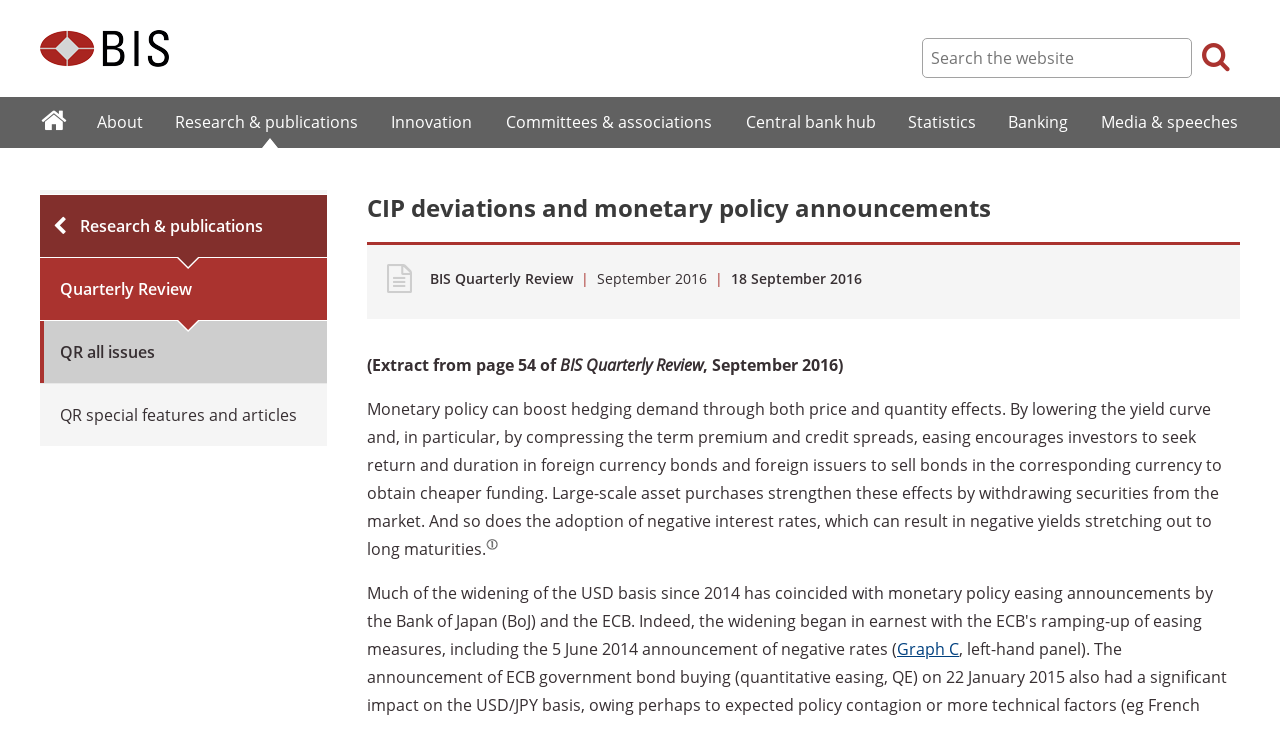

--- FILE ---
content_type: text/html; charset=UTF-8
request_url: https://www.bis.org/publ/qtrpdf/r_qt1609z.htm
body_size: 5295
content:
<!DOCTYPE html>
<html class='no-js' lang='en' xml:lang='en' xmlns='http://www.w3.org/1999/xhtml'>
<head>
<meta content='IE=edge' http-equiv='X-UA-Compatible'>
<meta content='width=device-width, initial-scale=1.0' name='viewport'>
<meta content='text/html; charset=utf-8' http-equiv='Content-Type'>
<meta content='CIP deviations and monetary policy announcements' property='og:title'>
<meta content='Information box on page 54 in the BIS Quarterly Review, September 2016' property='og:description'>
<meta content='https://www.bis.org/publ/qtrpdf/r_qt1609z.htm' property='og:url'>
<link href='https://www.bis.org/publ/qtrpdf/r_qt1609z.htm' rel='canonical'>
<meta content='https://www.bis.org/img/bislogo_og.jpg' property='og:image'>
<meta content='summary_large_image' name='twitter:card'>
<meta content='@bis_org' name='twitter:site'>
<meta content='' name='keywords'>
<meta content='Information box on page 54 in the BIS Quarterly Review, September 2016' name='description'>
<meta content='Fri, 16 Sep 2016 14:24:00 +0000' http-equiv='Last-Modified'>
<title>CIP deviations and monetary policy announcements</title>
<link rel="icon" type="image/x-icon" href="/favicon-570124710617266452aaee59dc8fe89474345158607e5dd372d3f5389925fe99.ico" />
<link rel="shortcut icon" type="image/x-icon" href="/favicon-570124710617266452aaee59dc8fe89474345158607e5dd372d3f5389925fe99.ico" />
<link rel="stylesheet" href="/bis_original/bis/bis-262d81e317cbfa091209278241285c98d68fd0108063707e26ed5056b5a8a9c7.css" />
<link rel="stylesheet" href="/bis_original/shared/print-5dd6ea242dd39ae99601c816cf6ba8e800e519f71ffa3f5a06a8ef0ddf95f597.css" media="print" />
<link rel="stylesheet" href="/bis_original/datepicker-2b8b830d9c7f6d44e13429eb6f9765b328252be7861d72d47fff747eed394520.css" />
<link rel="stylesheet" href="/bis_original/select2-9f92f610bb1b5969b636a4d9c11476007c07643dfa60decc107ec99c81529f51.css" />
<link rel="stylesheet" href="/application-7aad27a6997b61c1490ab5b33b9a9a23d7ae915d79bd20c9b87fb5f87797e242.css" />
<script src="/js/jquery3.js"></script>
<script src="/application-f7b990a121f2fc4ca1a797046ff8f2c3b157eb2bde2fb4263fbf60fdbfde7647.js"></script>
<script src="/js/modernizr.custom.js"></script>
<script src="/bis_original/bis/standard-pretty-4cdc8e5d8567b62371db0d5853b6fd2d2363f1126e880919f0d2fa3ff8b0acdb.js"></script>
<link rel="stylesheet" href="/css/qrt.css" />

<meta content='CIP deviations and monetary policy announcements' name='citation_title'>
<meta content='2016-09-18' name='citation_publication_date'>
<meta content='2016-09-18' name='DC.date'>
</head>
<body>
<div class='dt tagwidth' id='body'>
<div id='bispage'>
<noscript>
<div class='_pagemsgdiv display-nojs noprint'>
<div class='pagemsg'>
This website requires javascript for proper use
</div>
</div>
</noscript>
<div class='_pagemsgdiv noprint' id='codemsg'>
<div style='display: table;'>
<div class='pagemsg' id='pagemsg'></div>
<input alt='close' id='pagemsgx' src='/img/icons/closeX.png' type='image'>
</div>
</div>
<div id='pagecontent'>
<div id='_publ_qtrpdf_r_qt1609z_htm'>
<div id='page-header'>
<div class='fullwidth-outer' id='pagehdr1'>
<div class='fullwidth-inner'>
<div id='pagehdr1table'>
<div id='hdr_logo'>
<a href="/"><img alt="The Bank for International Settlements" src="/img/bis-logo-short.gif" />
</a></div>
<div style='display:table-cell; width:100%;'></div>
<div class='noprint' id='hdr_tools'>
<div class='hdrtools_class' id='hdr_tool_search'>
<div class='hdr_searchicon icon icon-search' id='hdr_tool_searchicon'></div>
<div id='hdr_tool_searchiconX'>
<div class='spinner2 diagonal part-1'></div>
<div class='spinner2 diagonal part-2'></div>
</div>
</div>
<div class='hdrtools_class' id='hdr_tool_hamburger'>
<div class='noprint' id='hdr_tool_hamburgericon'>
<div class='menuhamburger spinner-master2' id='mobilemenu_hamburger'>
<div id='spinner'>
<div class='spinner2 diagonal part-1'></div>
<div class='spinner2 horizontal'></div>
<div class='spinner2 diagonal part-2'></div>
</div>
</div>
</div>
</div>
</div>
<div class='noprint' id='hdr_search'>
<form accept-charset='UTF-8' action='/search/index.htm' class='hdr_searchform' method='get'>
<div class='hdr_searchboxdiv'>
<fieldset class='hdr_searchbox'>
<input class='hdr_searchfield' id='sp_q' maxlength='80' name='globalset_q' placeholder='Search the website' type='text'>
</fieldset>
</div>
<div class='hdr_searchbuttondiv'>
<button class='hdr_searchbutton' type='submit'>
<span class='hdr_searchicon icon icon-search'></span>
</button>
</div>
</form>
</div>
</div>

</div>
</div>
<div class='fullwidth-outer' id='pagehdr2'>
<div class='fullwidth-inner'>
<div class='noprint' id='hdr_mobilesearch'>
<form accept-charset='UTF-8' action='/search/index.htm' class='hdr_searchform' method='get'>
<div class='hdr_searchboxdiv'>
<fieldset class='hdr_searchbox'>
<input class='hdr_searchfield' maxlength='80' name='globalset_q' placeholder='Search the website' type='text'>
</fieldset>
</div>
<div class='hdr_searchbuttondiv'>
<button class='hdr_searchbutton' type='submit'>
<span class='hdr_searchicon icon icon-search'></span>
</button>
</div>
</form>
</div>

</div>
</div>
</div>

<div class='noprint' id='accessibilityLinks'>
<a accesskey='0' href='#accessibilityLinks' title='access keys list'></a>
<a accesskey='1' href='#center' title='skip navigation'></a>
<a accesskey='2' href='#sp_q' title='quick search'></a>
<a accesskey='3' href='#main_menu' title='main menu'></a>
<a accesskey='4' href='#local_menu' title='local menu'></a>
<a accesskey='5' href='/sitemap/' title='sitemap'></a>
</div>
<div data-react-class="MainMenu" data-react-props="{&quot;document&quot;:{&quot;id&quot;:20565,&quot;id_cms&quot;:83891,&quot;path&quot;:&quot;/publ/qtrpdf/r_qt1609z.htm&quot;,&quot;menu_id&quot;:160,&quot;parent_id&quot;:20561,&quot;short_title&quot;:&quot;CIP deviations and monetary policy announcements&quot;,&quot;long_title&quot;:null,&quot;chapter_title&quot;:null,&quot;extra_information&quot;:null,&quot;description&quot;:&quot;Information box on page 54 in the BIS Quarterly Review, September 2016&quot;,&quot;abstract&quot;:null,&quot;content&quot;:&quot;\u003cp\u003e\u003cstrong\u003e(Extract from page 54 of \u003cem\u003eBIS Quarterly Review\u003c/em\u003e, September 2016)\u003c/strong\u003e\u003c/p\u003e\r\n\u003cp\u003eMonetary policy can boost hedging demand through both price and quantity effects. By lowering the yield curve and, in particular, by compressing the term premium and credit spreads, easing encourages investors to seek return and duration in foreign currency bonds and foreign issuers to sell bonds in the corresponding currency to obtain cheaper funding. Large-scale asset purchases strengthen these effects by withdrawing securities from the market. And so does the adoption of negative interest rates, which can result in negative yields stretching out to long maturities.\u003ca id=\&quot;a1\&quot; href=\&quot;#b1\&quot;\u003e\u003cspan\u003e\u003cimg src=\&quot;r_qt1609/images/1.jpg\&quot; alt=\&quot;icon\&quot; border=\&quot;0\&quot; /\u003e\u003c/span\u003e\u003c/a\u003e\u003c/p\u003e\r\n\u003cp\u003eMuch of the widening of the USD basis since 2014 has coincided with monetary policy easing announcements by the Bank of Japan (BoJ) and the ECB. Indeed, the widening began in earnest with the ECB&#39;s ramping-up of easing measures, including the 5 June 2014 announcement of negative rates (\u003ca class=\&quot;openGallery\&quot; href=\&quot;#Graph-C\&quot;\u003eGraph C\u003c/a\u003e, left-hand panel). The announcement of ECB government bond buying (quantitative easing, QE) on 22 January 2015 also had a significant impact on the USD/JPY basis, owing perhaps to expected policy contagion or more technical factors (eg French banks&#39; role as JPY/USD arbitrageurs). Similarly, the BoJ&#39;s Quantitative and Qualitative Monetary Easing (QQE) announcements as well as its move to negative policy rates saw the USD/JPY basis widen. In fact, the short-term announcement effects were even starker for the BoJ (\u003ca class=\&quot;openGallery\&quot; href=\&quot;#Graph-C\&quot;\u003eGraph C\u003c/a\u003e, right-hand panel).\u003c/p\u003e\r\n\u003cdiv class=\&quot;img\&quot;\u003e\u003ca id=\&quot;Graph-C\&quot;\u003e\u003c/a\u003e\u003ca class=\&quot;gallery\&quot; href=\&quot;r_qt1609/images/ch04-gc.jpg\&quot;\u003e\u003cimg src=\&quot;r_qt1609/images/thumbnails/ch04-gc.jpg\&quot; alt=\&quot;Monetary policy announcements and one-year currency basis\&quot; border=\&quot;0\&quot; /\u003e\u003c/a\u003e\u003c/div\u003e\r\n\u003cp\u003eOne possible explanation for the responsiveness of the basis to monetary policy announcements is that the swap dealers that provide currency hedges expect the outflows from the euro or the yen to increase when the ECB or the BoJ eases policy. This includes the flows hedged for currency risk, which push up the demand for FX swaps or cross-currency swaps. Hence, the swap dealers set higher prices for currency hedges, which results in wider CIP deviations. Conversely, when the ECB or the BoJ surprises with less easing than anticipated, dealers revise downwards the expected hedging demand coming their way, lower their prices and, hence, help narrow the basis. This happened on 3 December 2015 (green vertical line, left-hand panel): the announced ECB stimulus was lower than what market participants had expected in the run-up to the Federal Reserve&#39;s first rate hike. Such expectations had been firming during the previous month following the upbeat US jobs data release in November (orange vertical line). After the ECB announcement, market participants revised down their expected volumes of cross-currency flows out of the euro area.\u003c/p\u003e\r\n\u003cp class=\&quot;boxfoot\&quot;\u003e\u003ca id=\&quot;b1\&quot; href=\&quot;#a1\&quot;\u003e\u003cspan\u003e\u003cimg src=\&quot;r_qt1609/images/1.jpg\&quot; alt=\&quot;icon\&quot; border=\&quot;0\&quot; /\u003e\u003c/span\u003e\u003c/a\u003e  See Borio and Zabai (2016) for a survey of unconventional monetary policy measures that documents and discusses these effects. On the relationship of central bank deposit rate changes and the currency basis, see Bräuning and Ivashina (2016, Table IX).\u003c/p\u003e&quot;,&quot;display_position&quot;:13,&quot;layout&quot;:null,&quot;publication_start_date&quot;:&quot;2016-09-18T12:00:00.000+02:00&quot;,&quot;created_at&quot;:&quot;2016-09-16T16:24:00.000+02:00&quot;,&quot;updated_at&quot;:&quot;2019-09-12T11:43:56.000+02:00&quot;,&quot;pdf_pages&quot;:0,&quot;pdf_file_size&quot;:null,&quot;pdf_use_title&quot;:false,&quot;series_name&quot;:&quot;September 2016&quot;,&quot;html_header&quot;:null,&quot;html_footer&quot;:null,&quot;has_content&quot;:true}}" data-react-cache-id="MainMenu-0"></div>
<div class='fullwidth-outer' id='page-breadcrumbs'>
<div class='fullwidth-inner'>
<div data-react-class="Breadcrumbs" data-react-props="{&quot;document&quot;:{&quot;id&quot;:20565,&quot;id_cms&quot;:83891,&quot;path&quot;:&quot;/publ/qtrpdf/r_qt1609z.htm&quot;,&quot;menu_id&quot;:160,&quot;parent_id&quot;:20561,&quot;short_title&quot;:&quot;CIP deviations and monetary policy announcements&quot;,&quot;long_title&quot;:null,&quot;chapter_title&quot;:null,&quot;extra_information&quot;:null,&quot;description&quot;:&quot;Information box on page 54 in the BIS Quarterly Review, September 2016&quot;,&quot;abstract&quot;:null,&quot;content&quot;:&quot;\u003cp\u003e\u003cstrong\u003e(Extract from page 54 of \u003cem\u003eBIS Quarterly Review\u003c/em\u003e, September 2016)\u003c/strong\u003e\u003c/p\u003e\r\n\u003cp\u003eMonetary policy can boost hedging demand through both price and quantity effects. By lowering the yield curve and, in particular, by compressing the term premium and credit spreads, easing encourages investors to seek return and duration in foreign currency bonds and foreign issuers to sell bonds in the corresponding currency to obtain cheaper funding. Large-scale asset purchases strengthen these effects by withdrawing securities from the market. And so does the adoption of negative interest rates, which can result in negative yields stretching out to long maturities.\u003ca id=\&quot;a1\&quot; href=\&quot;#b1\&quot;\u003e\u003cspan\u003e\u003cimg src=\&quot;r_qt1609/images/1.jpg\&quot; alt=\&quot;icon\&quot; border=\&quot;0\&quot; /\u003e\u003c/span\u003e\u003c/a\u003e\u003c/p\u003e\r\n\u003cp\u003eMuch of the widening of the USD basis since 2014 has coincided with monetary policy easing announcements by the Bank of Japan (BoJ) and the ECB. Indeed, the widening began in earnest with the ECB&#39;s ramping-up of easing measures, including the 5 June 2014 announcement of negative rates (\u003ca class=\&quot;openGallery\&quot; href=\&quot;#Graph-C\&quot;\u003eGraph C\u003c/a\u003e, left-hand panel). The announcement of ECB government bond buying (quantitative easing, QE) on 22 January 2015 also had a significant impact on the USD/JPY basis, owing perhaps to expected policy contagion or more technical factors (eg French banks&#39; role as JPY/USD arbitrageurs). Similarly, the BoJ&#39;s Quantitative and Qualitative Monetary Easing (QQE) announcements as well as its move to negative policy rates saw the USD/JPY basis widen. In fact, the short-term announcement effects were even starker for the BoJ (\u003ca class=\&quot;openGallery\&quot; href=\&quot;#Graph-C\&quot;\u003eGraph C\u003c/a\u003e, right-hand panel).\u003c/p\u003e\r\n\u003cdiv class=\&quot;img\&quot;\u003e\u003ca id=\&quot;Graph-C\&quot;\u003e\u003c/a\u003e\u003ca class=\&quot;gallery\&quot; href=\&quot;r_qt1609/images/ch04-gc.jpg\&quot;\u003e\u003cimg src=\&quot;r_qt1609/images/thumbnails/ch04-gc.jpg\&quot; alt=\&quot;Monetary policy announcements and one-year currency basis\&quot; border=\&quot;0\&quot; /\u003e\u003c/a\u003e\u003c/div\u003e\r\n\u003cp\u003eOne possible explanation for the responsiveness of the basis to monetary policy announcements is that the swap dealers that provide currency hedges expect the outflows from the euro or the yen to increase when the ECB or the BoJ eases policy. This includes the flows hedged for currency risk, which push up the demand for FX swaps or cross-currency swaps. Hence, the swap dealers set higher prices for currency hedges, which results in wider CIP deviations. Conversely, when the ECB or the BoJ surprises with less easing than anticipated, dealers revise downwards the expected hedging demand coming their way, lower their prices and, hence, help narrow the basis. This happened on 3 December 2015 (green vertical line, left-hand panel): the announced ECB stimulus was lower than what market participants had expected in the run-up to the Federal Reserve&#39;s first rate hike. Such expectations had been firming during the previous month following the upbeat US jobs data release in November (orange vertical line). After the ECB announcement, market participants revised down their expected volumes of cross-currency flows out of the euro area.\u003c/p\u003e\r\n\u003cp class=\&quot;boxfoot\&quot;\u003e\u003ca id=\&quot;b1\&quot; href=\&quot;#a1\&quot;\u003e\u003cspan\u003e\u003cimg src=\&quot;r_qt1609/images/1.jpg\&quot; alt=\&quot;icon\&quot; border=\&quot;0\&quot; /\u003e\u003c/span\u003e\u003c/a\u003e  See Borio and Zabai (2016) for a survey of unconventional monetary policy measures that documents and discusses these effects. On the relationship of central bank deposit rate changes and the currency basis, see Bräuning and Ivashina (2016, Table IX).\u003c/p\u003e&quot;,&quot;display_position&quot;:13,&quot;layout&quot;:null,&quot;publication_start_date&quot;:&quot;2016-09-18T12:00:00.000+02:00&quot;,&quot;created_at&quot;:&quot;2016-09-16T16:24:00.000+02:00&quot;,&quot;updated_at&quot;:&quot;2019-09-12T11:43:56.000+02:00&quot;,&quot;pdf_pages&quot;:0,&quot;pdf_file_size&quot;:null,&quot;pdf_use_title&quot;:false,&quot;series_name&quot;:&quot;September 2016&quot;,&quot;html_header&quot;:null,&quot;html_footer&quot;:null,&quot;has_content&quot;:true},&quot;document_links&quot;:[{&quot;relation&quot;:{&quot;id&quot;:17,&quot;id_cms&quot;:19,&quot;reference_key&quot;:&quot;FullChapter&quot;,&quot;name&quot;:&quot;Full chapter&quot;,&quot;display_position&quot;:5,&quot;show_in_default_list&quot;:true,&quot;created_at&quot;:&quot;2023-09-04T10:42:20.961+02:00&quot;,&quot;updated_at&quot;:&quot;2023-09-04T10:42:20.961+02:00&quot;},&quot;document_links&quot;:[{&quot;id&quot;:3936,&quot;id_cms&quot;:16158,&quot;href&quot;:&quot;/publ/qtrpdf/r_qt1609e.htm&quot;,&quot;text&quot;:&quot;Covered interest parity lost: understanding the cross-currency basis&quot;,&quot;created_at&quot;:&quot;2023-09-04T12:13:40.936+02:00&quot;,&quot;updated_at&quot;:&quot;2023-09-04T12:13:40.936+02:00&quot;}]}],&quot;document_parent_path&quot;:&quot;/publ/qtrpdf/r_qt1609&quot;}" data-react-cache-id="Breadcrumbs-0"></div>

</div>
</div>
<div class='fullwidth-outer'>
<div class='fullwidth-inner'>
<div class='document_container' id='container'>
<div class='column noprint' id='left'>
<div data-react-class="LocalMenu" data-react-props="{&quot;document&quot;:{&quot;id&quot;:20565,&quot;id_cms&quot;:83891,&quot;path&quot;:&quot;/publ/qtrpdf/r_qt1609z.htm&quot;,&quot;menu_id&quot;:160,&quot;parent_id&quot;:20561,&quot;short_title&quot;:&quot;CIP deviations and monetary policy announcements&quot;,&quot;long_title&quot;:null,&quot;chapter_title&quot;:null,&quot;extra_information&quot;:null,&quot;description&quot;:&quot;Information box on page 54 in the BIS Quarterly Review, September 2016&quot;,&quot;abstract&quot;:null,&quot;content&quot;:&quot;\u003cp\u003e\u003cstrong\u003e(Extract from page 54 of \u003cem\u003eBIS Quarterly Review\u003c/em\u003e, September 2016)\u003c/strong\u003e\u003c/p\u003e\r\n\u003cp\u003eMonetary policy can boost hedging demand through both price and quantity effects. By lowering the yield curve and, in particular, by compressing the term premium and credit spreads, easing encourages investors to seek return and duration in foreign currency bonds and foreign issuers to sell bonds in the corresponding currency to obtain cheaper funding. Large-scale asset purchases strengthen these effects by withdrawing securities from the market. And so does the adoption of negative interest rates, which can result in negative yields stretching out to long maturities.\u003ca id=\&quot;a1\&quot; href=\&quot;#b1\&quot;\u003e\u003cspan\u003e\u003cimg src=\&quot;r_qt1609/images/1.jpg\&quot; alt=\&quot;icon\&quot; border=\&quot;0\&quot; /\u003e\u003c/span\u003e\u003c/a\u003e\u003c/p\u003e\r\n\u003cp\u003eMuch of the widening of the USD basis since 2014 has coincided with monetary policy easing announcements by the Bank of Japan (BoJ) and the ECB. Indeed, the widening began in earnest with the ECB&#39;s ramping-up of easing measures, including the 5 June 2014 announcement of negative rates (\u003ca class=\&quot;openGallery\&quot; href=\&quot;#Graph-C\&quot;\u003eGraph C\u003c/a\u003e, left-hand panel). The announcement of ECB government bond buying (quantitative easing, QE) on 22 January 2015 also had a significant impact on the USD/JPY basis, owing perhaps to expected policy contagion or more technical factors (eg French banks&#39; role as JPY/USD arbitrageurs). Similarly, the BoJ&#39;s Quantitative and Qualitative Monetary Easing (QQE) announcements as well as its move to negative policy rates saw the USD/JPY basis widen. In fact, the short-term announcement effects were even starker for the BoJ (\u003ca class=\&quot;openGallery\&quot; href=\&quot;#Graph-C\&quot;\u003eGraph C\u003c/a\u003e, right-hand panel).\u003c/p\u003e\r\n\u003cdiv class=\&quot;img\&quot;\u003e\u003ca id=\&quot;Graph-C\&quot;\u003e\u003c/a\u003e\u003ca class=\&quot;gallery\&quot; href=\&quot;r_qt1609/images/ch04-gc.jpg\&quot;\u003e\u003cimg src=\&quot;r_qt1609/images/thumbnails/ch04-gc.jpg\&quot; alt=\&quot;Monetary policy announcements and one-year currency basis\&quot; border=\&quot;0\&quot; /\u003e\u003c/a\u003e\u003c/div\u003e\r\n\u003cp\u003eOne possible explanation for the responsiveness of the basis to monetary policy announcements is that the swap dealers that provide currency hedges expect the outflows from the euro or the yen to increase when the ECB or the BoJ eases policy. This includes the flows hedged for currency risk, which push up the demand for FX swaps or cross-currency swaps. Hence, the swap dealers set higher prices for currency hedges, which results in wider CIP deviations. Conversely, when the ECB or the BoJ surprises with less easing than anticipated, dealers revise downwards the expected hedging demand coming their way, lower their prices and, hence, help narrow the basis. This happened on 3 December 2015 (green vertical line, left-hand panel): the announced ECB stimulus was lower than what market participants had expected in the run-up to the Federal Reserve&#39;s first rate hike. Such expectations had been firming during the previous month following the upbeat US jobs data release in November (orange vertical line). After the ECB announcement, market participants revised down their expected volumes of cross-currency flows out of the euro area.\u003c/p\u003e\r\n\u003cp class=\&quot;boxfoot\&quot;\u003e\u003ca id=\&quot;b1\&quot; href=\&quot;#a1\&quot;\u003e\u003cspan\u003e\u003cimg src=\&quot;r_qt1609/images/1.jpg\&quot; alt=\&quot;icon\&quot; border=\&quot;0\&quot; /\u003e\u003c/span\u003e\u003c/a\u003e  See Borio and Zabai (2016) for a survey of unconventional monetary policy measures that documents and discusses these effects. On the relationship of central bank deposit rate changes and the currency basis, see Bräuning and Ivashina (2016, Table IX).\u003c/p\u003e&quot;,&quot;display_position&quot;:13,&quot;layout&quot;:null,&quot;publication_start_date&quot;:&quot;2016-09-18T12:00:00.000+02:00&quot;,&quot;created_at&quot;:&quot;2016-09-16T16:24:00.000+02:00&quot;,&quot;updated_at&quot;:&quot;2019-09-12T11:43:56.000+02:00&quot;,&quot;pdf_pages&quot;:0,&quot;pdf_file_size&quot;:null,&quot;pdf_use_title&quot;:false,&quot;series_name&quot;:&quot;September 2016&quot;,&quot;html_header&quot;:null,&quot;html_footer&quot;:null,&quot;has_content&quot;:true}}" data-react-cache-id="LocalMenu-0" id="navigation_local"></div>
</div>
<div class='defaultstyles overridedefault' id='center' role='main'>
<h1>CIP deviations and monetary policy announcements</h1>
<div class='pageinfoblk override'>
<div class='icoblk icon-file-generic icon'></div>
<div class='pdftxt'>
<div class='pdfdocinfo'>
<span style='font-weight:600;'>BIS Quarterly Review</span>
<span class='red'> | </span>
September 2016
<span class='red'> | </span>
<div class='date'>
18 September 2016
</div>
</div>
<div class='pdfauthors'>
</div>
</div>
</div>

<div id='cmsContent'>
<script src="/js/qtip/jquery.qtip.min.js"></script>
<script src="/js/jquery.colorbox-min.js"></script>
<div data-react-class="QrAerContentWrapper" data-react-props="{&quot;document_content&quot;:&quot;\u003cp\u003e\u003cstrong\u003e(Extract from page\u0026nbsp;54 of \u003cem\u003eBIS Quarterly Review\u003c/em\u003e, September 2016)\u003c/strong\u003e\u003c/p\u003e\n\u003cp\u003eMonetary policy can boost hedging demand through both price and quantity effects. By lowering the yield curve and, in particular, by compressing the term premium and credit spreads, easing encourages investors to seek return and duration in foreign currency bonds and foreign issuers to sell bonds in the corresponding currency to obtain cheaper funding. Large-scale asset purchases strengthen these effects by withdrawing securities from the market. And so does the adoption of negative interest rates, which can result in negative yields stretching out to long maturities.\u003ca id=\&quot;a1\&quot; href=\&quot;#b1\&quot;\u003e\u003cspan\u003e\u003cimg src=\&quot;r_qt1609/images/1.jpg\&quot; alt=\&quot;icon\&quot; border=\&quot;0\&quot;\u003e\u003c/span\u003e\u003c/a\u003e\u003c/p\u003e\n\u003cp\u003eMuch of the widening of the USD basis since 2014 has coincided with monetary policy easing announcements by the Bank of Japan (BoJ) and the ECB. Indeed, the widening began in earnest with the ECB&#39;s ramping-up of easing measures, including the 5 June 2014 announcement of negative rates (\u003ca class=\&quot;openGallery\&quot; href=\&quot;#Graph-C\&quot;\u003eGraph C\u003c/a\u003e, left-hand panel). The announcement of ECB government bond buying (quantitative easing, QE) on 22 January 2015 also had a significant impact on the USD/JPY basis, owing perhaps to expected policy contagion or more technical factors (eg French banks&#39; role as JPY/USD arbitrageurs). Similarly, the BoJ&#39;s Quantitative and Qualitative Monetary Easing (QQE) announcements as well as its move to negative policy rates saw the USD/JPY basis widen. In fact, the short-term announcement effects were even starker for the BoJ (\u003ca class=\&quot;openGallery\&quot; href=\&quot;#Graph-C\&quot;\u003eGraph C\u003c/a\u003e, right-hand panel).\u003c/p\u003e\n\u003cdiv class=\&quot;img\&quot;\u003e\u003ca id=\&quot;Graph-C\&quot;\u003e\u003c/a\u003e\u003ca class=\&quot;gallery\&quot; href=\&quot;r_qt1609/images/ch04-gc.jpg\&quot;\u003e\u003cimg src=\&quot;r_qt1609/images/thumbnails/ch04-gc.jpg\&quot; alt=\&quot;Monetary policy announcements and one-year currency basis\&quot; border=\&quot;0\&quot;\u003e\u003c/a\u003e\u003c/div\u003e\n\u003cp\u003eOne possible explanation for the responsiveness of the basis to monetary policy announcements is that the swap dealers that provide currency hedges expect the outflows from the euro or the yen to increase when the ECB or the BoJ eases policy. This includes the flows hedged for currency risk, which push up the demand for FX swaps or cross-currency swaps. Hence, the swap dealers set higher prices for currency hedges, which results in wider CIP deviations. Conversely, when the ECB or the BoJ surprises with less easing than anticipated, dealers revise downwards the expected hedging demand coming their way, lower their prices and, hence, help narrow the basis. This happened on 3 December 2015 (green vertical line, left-hand panel): the announced ECB stimulus was lower than what market participants had expected in the run-up to the Federal Reserve&#39;s first rate hike. Such expectations had been firming during the previous month following the upbeat US jobs data release in November (orange vertical line). After the ECB announcement, market participants revised down their expected volumes of cross-currency flows out of the euro area.\u003c/p\u003e\n\u003cp class=\&quot;boxfoot\&quot;\u003e\u003ca id=\&quot;b1\&quot; href=\&quot;#a1\&quot;\u003e\u003cspan\u003e\u003cimg src=\&quot;r_qt1609/images/1.jpg\&quot; alt=\&quot;icon\&quot; border=\&quot;0\&quot;\u003e\u003c/span\u003e\u003c/a\u003e\u0026nbsp;\u0026nbsp;See Borio and Zabai (2016) for a survey of unconventional monetary policy measures that documents and discusses these effects. On the relationship of central bank deposit rate changes and the currency basis, see Bräuning and Ivashina (2016, Table IX).\u003c/p\u003e&quot;}" data-hydrate="t" data-react-cache-id="QrAerContentWrapper-0"><div><p><strong>(Extract from page&nbsp;54 of <em>BIS Quarterly Review</em>, September 2016)</strong></p>
<p>Monetary policy can boost hedging demand through both price and quantity effects. By lowering the yield curve and, in particular, by compressing the term premium and credit spreads, easing encourages investors to seek return and duration in foreign currency bonds and foreign issuers to sell bonds in the corresponding currency to obtain cheaper funding. Large-scale asset purchases strengthen these effects by withdrawing securities from the market. And so does the adoption of negative interest rates, which can result in negative yields stretching out to long maturities.<a id="a1" href="#b1"><span><img src="r_qt1609/images/1.jpg" alt="icon" border="0"></span></a></p>
<p>Much of the widening of the USD basis since 2014 has coincided with monetary policy easing announcements by the Bank of Japan (BoJ) and the ECB. Indeed, the widening began in earnest with the ECB's ramping-up of easing measures, including the 5 June 2014 announcement of negative rates (<a class="openGallery" href="#Graph-C">Graph C</a>, left-hand panel). The announcement of ECB government bond buying (quantitative easing, QE) on 22 January 2015 also had a significant impact on the USD/JPY basis, owing perhaps to expected policy contagion or more technical factors (eg French banks' role as JPY/USD arbitrageurs). Similarly, the BoJ's Quantitative and Qualitative Monetary Easing (QQE) announcements as well as its move to negative policy rates saw the USD/JPY basis widen. In fact, the short-term announcement effects were even starker for the BoJ (<a class="openGallery" href="#Graph-C">Graph C</a>, right-hand panel).</p>
<div class="img"><a id="Graph-C"></a><a class="gallery" href="r_qt1609/images/ch04-gc.jpg"><img src="r_qt1609/images/thumbnails/ch04-gc.jpg" alt="Monetary policy announcements and one-year currency basis" border="0"></a></div>
<p>One possible explanation for the responsiveness of the basis to monetary policy announcements is that the swap dealers that provide currency hedges expect the outflows from the euro or the yen to increase when the ECB or the BoJ eases policy. This includes the flows hedged for currency risk, which push up the demand for FX swaps or cross-currency swaps. Hence, the swap dealers set higher prices for currency hedges, which results in wider CIP deviations. Conversely, when the ECB or the BoJ surprises with less easing than anticipated, dealers revise downwards the expected hedging demand coming their way, lower their prices and, hence, help narrow the basis. This happened on 3 December 2015 (green vertical line, left-hand panel): the announced ECB stimulus was lower than what market participants had expected in the run-up to the Federal Reserve's first rate hike. Such expectations had been firming during the previous month following the upbeat US jobs data release in November (orange vertical line). After the ECB announcement, market participants revised down their expected volumes of cross-currency flows out of the euro area.</p>
<p class="boxfoot"><a id="b1" href="#a1"><span><img src="r_qt1609/images/1.jpg" alt="icon" border="0"></span></a>&nbsp;&nbsp;See Borio and Zabai (2016) for a survey of unconventional monetary policy measures that documents and discusses these effects. On the relationship of central bank deposit rate changes and the currency basis, see Bräuning and Ivashina (2016, Table IX).</p></div></div>
</div>

<div id='relatedinfo-div'>
<div style='display:inline-block; width:auto;'>
<h2>Related information</h2>
<div>
<ul>
<li>
<a href='/publ/qtrpdf/r_qt1609e.htm'>
<span class='firstword'>Full</span>
chapter:
Covered interest parity lost: understanding the cross-currency basis
</a>
</li>
</ul>
</div>
</div>
</div>

</div>
</div>

</div>
</div>
<div class='fullwidth-outer' id='page-maybeinterestedin'>
<div class='fullwidth-inner'>
<div class='noprint' id='maybeinterestedin-div'>
</div>

</div>
</div>

</div>
</div>
</div>
<div class='noprint' role='contentinfo'>
<div class='fullwidth-outer' id='page-footer'>
<div class='fullwidth-inner'>
<a href='#0' id='totop'>Top</a>
<div id='sharethispage'>
<ul class='sociallist'>
<li>Share this page</li>
<li>
<a href='https://twitter.com/share' id='footershare_twitter' onclick='window.open(&#39;//twitter.com/share?url=&#39; + encodeURIComponent(window.location.href) + &#39;&amp;text=&#39; + encodeURI(document.title) + &#39;&amp;via=bis_org&#39;,&#39;_blank&#39;, &#39;height=450,width=600,menubar=no&#39;); return false;'>
<span class='icon shareicons icon-twitter-square'></span>
</a>
</li>
<li>
<a href='https://www.linkedin.com/shareArticle' id='footershare_linkedin' onclick='window.open(&#39;https://www.linkedin.com/shareArticle?url=&#39; + encodeURIComponent(window.location.href) + &#39;&amp;mini=true&#39; + &#39;&amp;title=&#39; + encodeURI(document.title),&#39;_blank&#39;, &#39;height=450,width=600,menubar=no&#39;); return false;'>
<span class='icon shareicons icon-linkedin-square'></span>
</a>
</li>
<li>
<a href='#' id='footershare_email' onclick='window.location=&#39;mailto:?subject=I would like to share this BIS website link with you&amp;body=Link to the website of the Bank for International Settlements%0D%0A&#39; + window.location; return false;'>
<span class='icon shareicons icon-envelope-square'></span>
</a>
</li>
</ul>
</div>
<div id='footer-pagediv'>
<div class='footer-divblks' id='footer-leftdiv'>
<div id='stayconnected'>
<div class='title'>Stay connected</div>
<ul class='sociallist'>
<li>Follow us</li>
<li>
<a class='iconlink' href='https://twitter.com/BIS_org' title='Follow us on Twitter'>
<span class='icon shareicons icon-twitter-square'></span>
</a>
</li>
<li>
<a class='iconlink' href='https://www.linkedin.com/company/bis' title='Follow us on LinkedIn'>
<span class='icon shareicons icon-linkedin-square'></span>
</a>
</li>
<li>
<a class='iconlink' href='https://www.youtube.com/user/bisbribiz' title='Watch our YouTube videos'>
<span class='icon shareicons icon-youtube-square'></span>
</a>
</li>
<li>
<a class='iconlink' href='/rss/index.htm' title='RSS feeds'>
<span class='icon shareicons icon-rss-square'></span>
</a>
</li>
<li>
<a class='iconlink' href='/podcast' title='Listen to our podcast'>
<span class='icon shareicons icon-podcast'></span>
</a>
</li>
<li>
<a class='iconlink' href='https://www.instagram.com/bankforintlsettlements/?hl=en' title='Follow us on Instagram'>
<span class='icon shareicons icon-instagram'></span>
</a>
</li>
</ul>
<ul id='emailalert'>
<li>
<a class='iconlink' href='/emailalerts.htm' title='Email alerts'>
<div class='icon shareicons icon-envelope-square'></div>
</a>
</li>
<li>Sign up to receive email alerts</li>
</ul>
</div>
</div>
<div class='footer-divblks' id='footer-rightdiv'>
<div id='footertable'>
<div class='footercolumn'>
<ul>
<li>
<div class='title'>About BIS</div>
</li>
<li>
<a href='/sitemap/index.htm'>Sitemap</a>
</li>
<li>
<a href='/about/faq.htm'>FAQ</a>
</li>
<li>
<a href='/about/contact.htm'>Contact</a>
</li>
<li>
<a href='/careers/index.htm'>Careers</a>
</li>
<li>
<a href='/translations/index.htm'>Translations</a>
</li>
</ul>
</div>
<div class='footercolumn'>
<ul>
<li>
<div class='title'>Legal information</div>
</li>
<li>
<a href='/terms_conditions.htm'>Terms and conditions</a>
</li>
<li>
<a href='/terms_conditions.htm#Copyright_and_Permissions'>Copyright and permissions</a>
</li>
<li>
<a href='/privacy.htm'>Privacy notice</a>
</li>
<li>
<a href='/cookies.htm'>Cookies notice</a>
</li>
<li>
<a href='/about/warning0405.htm'>Email scam warning</a>
</li>
</ul>
</div>
</div>
</div>
</div>

</div>
</div>
</div>

<div class='menuoverlay noprint' id='mo_upper' style='top:0px;display:none;'></div>
<div class='menuoverlay noprint' id='mo_lower' style='display:none;'></div>
<div class='menuoverlay noprint' id='mfmo_lower' style='display:none;'></div>

</div>
<div data-react-class="CookieManager" data-react-props="{}" data-react-cache-id="CookieManager-0"></div>
<div data-react-class="AnalyticsManager" data-react-props="{&quot;document&quot;:{&quot;id&quot;:20565,&quot;id_cms&quot;:83891,&quot;path&quot;:&quot;/publ/qtrpdf/r_qt1609z.htm&quot;,&quot;menu_id&quot;:160,&quot;parent_id&quot;:20561,&quot;short_title&quot;:&quot;CIP deviations and monetary policy announcements&quot;,&quot;long_title&quot;:null,&quot;chapter_title&quot;:null,&quot;extra_information&quot;:null,&quot;description&quot;:&quot;Information box on page 54 in the BIS Quarterly Review, September 2016&quot;,&quot;abstract&quot;:null,&quot;content&quot;:&quot;\u003cp\u003e\u003cstrong\u003e(Extract from page 54 of \u003cem\u003eBIS Quarterly Review\u003c/em\u003e, September 2016)\u003c/strong\u003e\u003c/p\u003e\r\n\u003cp\u003eMonetary policy can boost hedging demand through both price and quantity effects. By lowering the yield curve and, in particular, by compressing the term premium and credit spreads, easing encourages investors to seek return and duration in foreign currency bonds and foreign issuers to sell bonds in the corresponding currency to obtain cheaper funding. Large-scale asset purchases strengthen these effects by withdrawing securities from the market. And so does the adoption of negative interest rates, which can result in negative yields stretching out to long maturities.\u003ca id=\&quot;a1\&quot; href=\&quot;#b1\&quot;\u003e\u003cspan\u003e\u003cimg src=\&quot;r_qt1609/images/1.jpg\&quot; alt=\&quot;icon\&quot; border=\&quot;0\&quot; /\u003e\u003c/span\u003e\u003c/a\u003e\u003c/p\u003e\r\n\u003cp\u003eMuch of the widening of the USD basis since 2014 has coincided with monetary policy easing announcements by the Bank of Japan (BoJ) and the ECB. Indeed, the widening began in earnest with the ECB&#39;s ramping-up of easing measures, including the 5 June 2014 announcement of negative rates (\u003ca class=\&quot;openGallery\&quot; href=\&quot;#Graph-C\&quot;\u003eGraph C\u003c/a\u003e, left-hand panel). The announcement of ECB government bond buying (quantitative easing, QE) on 22 January 2015 also had a significant impact on the USD/JPY basis, owing perhaps to expected policy contagion or more technical factors (eg French banks&#39; role as JPY/USD arbitrageurs). Similarly, the BoJ&#39;s Quantitative and Qualitative Monetary Easing (QQE) announcements as well as its move to negative policy rates saw the USD/JPY basis widen. In fact, the short-term announcement effects were even starker for the BoJ (\u003ca class=\&quot;openGallery\&quot; href=\&quot;#Graph-C\&quot;\u003eGraph C\u003c/a\u003e, right-hand panel).\u003c/p\u003e\r\n\u003cdiv class=\&quot;img\&quot;\u003e\u003ca id=\&quot;Graph-C\&quot;\u003e\u003c/a\u003e\u003ca class=\&quot;gallery\&quot; href=\&quot;r_qt1609/images/ch04-gc.jpg\&quot;\u003e\u003cimg src=\&quot;r_qt1609/images/thumbnails/ch04-gc.jpg\&quot; alt=\&quot;Monetary policy announcements and one-year currency basis\&quot; border=\&quot;0\&quot; /\u003e\u003c/a\u003e\u003c/div\u003e\r\n\u003cp\u003eOne possible explanation for the responsiveness of the basis to monetary policy announcements is that the swap dealers that provide currency hedges expect the outflows from the euro or the yen to increase when the ECB or the BoJ eases policy. This includes the flows hedged for currency risk, which push up the demand for FX swaps or cross-currency swaps. Hence, the swap dealers set higher prices for currency hedges, which results in wider CIP deviations. Conversely, when the ECB or the BoJ surprises with less easing than anticipated, dealers revise downwards the expected hedging demand coming their way, lower their prices and, hence, help narrow the basis. This happened on 3 December 2015 (green vertical line, left-hand panel): the announced ECB stimulus was lower than what market participants had expected in the run-up to the Federal Reserve&#39;s first rate hike. Such expectations had been firming during the previous month following the upbeat US jobs data release in November (orange vertical line). After the ECB announcement, market participants revised down their expected volumes of cross-currency flows out of the euro area.\u003c/p\u003e\r\n\u003cp class=\&quot;boxfoot\&quot;\u003e\u003ca id=\&quot;b1\&quot; href=\&quot;#a1\&quot;\u003e\u003cspan\u003e\u003cimg src=\&quot;r_qt1609/images/1.jpg\&quot; alt=\&quot;icon\&quot; border=\&quot;0\&quot; /\u003e\u003c/span\u003e\u003c/a\u003e  See Borio and Zabai (2016) for a survey of unconventional monetary policy measures that documents and discusses these effects. On the relationship of central bank deposit rate changes and the currency basis, see Bräuning and Ivashina (2016, Table IX).\u003c/p\u003e&quot;,&quot;display_position&quot;:13,&quot;layout&quot;:null,&quot;publication_start_date&quot;:&quot;2016-09-18T12:00:00.000+02:00&quot;,&quot;created_at&quot;:&quot;2016-09-16T16:24:00.000+02:00&quot;,&quot;updated_at&quot;:&quot;2019-09-12T11:43:56.000+02:00&quot;,&quot;pdf_pages&quot;:0,&quot;pdf_file_size&quot;:null,&quot;pdf_use_title&quot;:false,&quot;series_name&quot;:&quot;September 2016&quot;,&quot;html_header&quot;:null,&quot;html_footer&quot;:null,&quot;has_content&quot;:true}}" data-react-cache-id="AnalyticsManager-0"></div>
</body>
</html>

